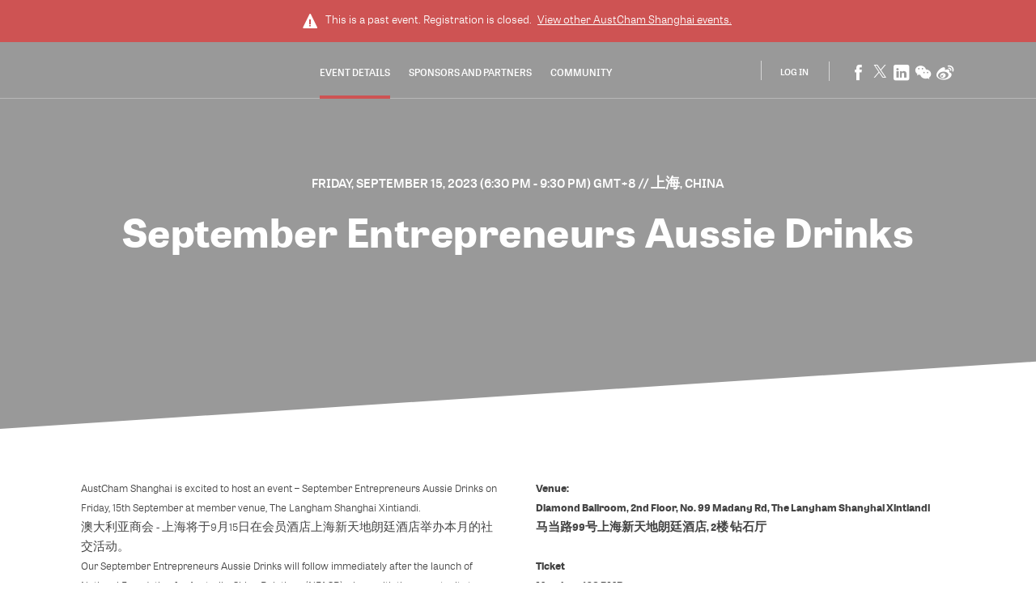

--- FILE ---
content_type: application/javascript; charset=utf-8
request_url: https://austchamshanghai.glueup.cn/templates/common/js/navigation.js?1768752229
body_size: 1065
content:
(function(){
    "use strict";

    var ID              =   "nav.navigation",
        elements        =   [];

    /*
     *      navigation Class
     */
    var Navigation         =   function( $navigation ){
        console.log( ID + '::init' );
        this.$html          =   $navigation.addClass( 'initialized' );
        return this.init();
    };

    Navigation.prototype    =   {
        $html              : {},
        $menu              : {},
        $menuItems         : {},
        $dropDown          : {},
        dropdown           : {},
        topMargin          : 0,
        isScrolled         : false,

        init               : function(){
            this.topMargin  = parseInt( $( 'section.banner' ).css('paddingTop'), 10 ) - this.$html.height();

            if( this.$html.find( 'ul' ).length ){
                this.$menu      = this.$html.find( 'ul' );
                this.$menuItems = this.$menu.children( 'li' );
            }else{
                this.$menu      = this.$html.find( '.menu' );
                this.$menuItems = this.$menu.children( 'a' );
            }

            this.dropdown   = null;
            this.$dropDown  = this.$html.find( '.DropDownList_nav' );
            if( this.$dropDown.length ){
                this.$dropDown[0].className = 'DropDownList';
                this.dropdown = new DropDownList( this.$dropDown );
            }

            this.initEventHandlers();
            this.onResize();

            return this;
        },

        initEventHandlers  : function(){
            EventHandler.bind( 'window::resize', $.proxy( this.onResize, this ) );
            EventHandler.bind( 'window::scroll', $.proxy( this.onScroll, this ) );

        },

        onScroll            : function( _top ){
            this.$html.toggleClass( 'scrolled', _top > this.topMargin );
        },

        onResize    : function(){
            if( this.dropdown == null ) return;
            this.$dropDown.show();

            // Hide all menu items when showing the hamburger
            if( parseInt( this.dropdown.$button.css( 'fontSize' ), 10 ) == 0 ){
                return;
            }

            var totalWidth  = 0,
                marginRight = parseInt( this.$menuItems.css( 'marginRight' ), 10 ),
                maxWidth    = this.$menu.width() - this.dropdown.$button.width() - 10,
                len         = this.$menuItems.length,
                i           = -1;

            while( ++i < len ){
                totalWidth += this.$menuItems.eq( i ).removeClass( 'hidden' ).outerWidth() + marginRight;

                if( totalWidth > maxWidth ){
                    this.$menuItems.eq( i ).addClass( 'hidden' );
                    this.dropdown.$items.eq( i ).removeClass( 'hidden' );
                }else{
                    this.dropdown.$items.eq( i ).addClass( 'hidden' );
                }
            }

            if( totalWidth < maxWidth ){
                this.$dropDown.hide();
            }
        }
    };


    /*
     *      Overall creator and eventhandler
     */
    var init    =   function(){
        console.log( ID + '::loaded' );
        findNavigations()
        initEventHandlers();
    },

    findNavigations    =   function( $parent ){
        var selector    = ID + ':not( .initialized )',
            $domItems   = $parent == null ? $( selector ) : $parent.find( selector ),
            len         = $domItems.length;

        while( len-- ){
            elements.push( new Navigation( $domItems.eq( len ) ) );
        }

    },

    initEventHandlers   =   function(){
        EventHandler.bind( 'refresh', findNavigations );
    };

    $(init);
})()